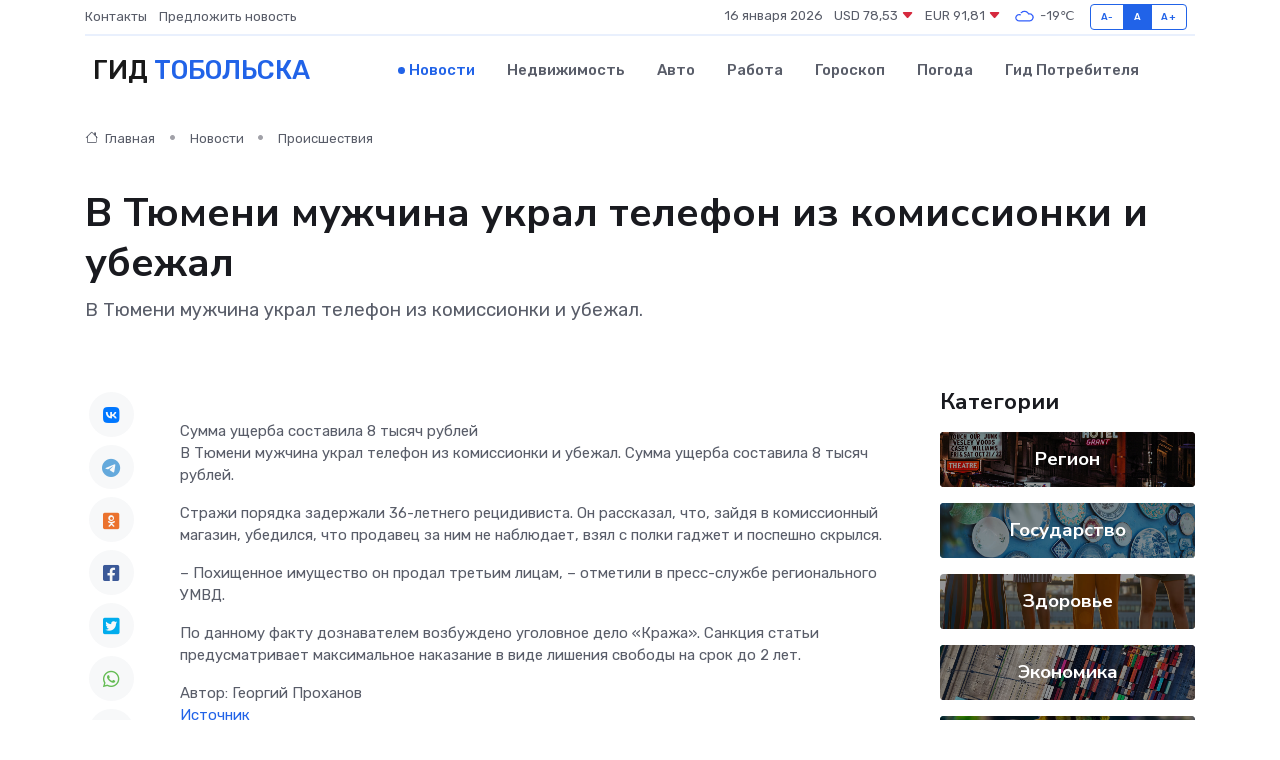

--- FILE ---
content_type: text/html; charset=utf-8
request_url: https://www.google.com/recaptcha/api2/aframe
body_size: 268
content:
<!DOCTYPE HTML><html><head><meta http-equiv="content-type" content="text/html; charset=UTF-8"></head><body><script nonce="6QM6ZPa9YpluMQLGrqcErw">/** Anti-fraud and anti-abuse applications only. See google.com/recaptcha */ try{var clients={'sodar':'https://pagead2.googlesyndication.com/pagead/sodar?'};window.addEventListener("message",function(a){try{if(a.source===window.parent){var b=JSON.parse(a.data);var c=clients[b['id']];if(c){var d=document.createElement('img');d.src=c+b['params']+'&rc='+(localStorage.getItem("rc::a")?sessionStorage.getItem("rc::b"):"");window.document.body.appendChild(d);sessionStorage.setItem("rc::e",parseInt(sessionStorage.getItem("rc::e")||0)+1);localStorage.setItem("rc::h",'1768558943534');}}}catch(b){}});window.parent.postMessage("_grecaptcha_ready", "*");}catch(b){}</script></body></html>